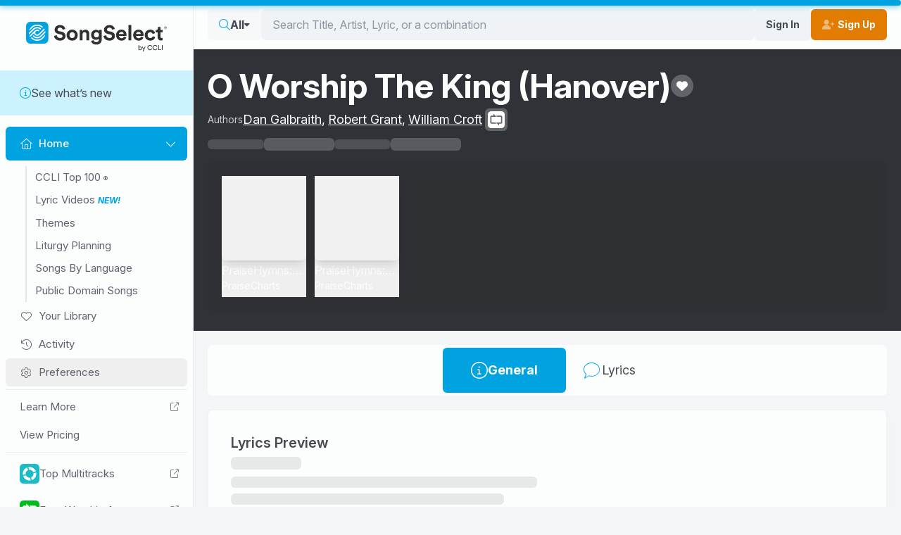

--- FILE ---
content_type: text/css
request_url: https://songselect.ccli.com/assets/LVThumbnail-B0y4ZIJ_.css
body_size: -27
content:
.controls[data-v-469c7876]{align-items:flex-end;background-color:rgba(44,42,41,.25);bottom:0;display:flex;justify-content:flex-end;left:0;opacity:0;padding:.5rem;position:absolute;right:0;top:0;transition-duration:.15s;transition-property:all;transition-timing-function:cubic-bezier(.4,0,.2,1);z-index:50}.controls[data-v-469c7876]:hover{opacity:1}.controls[data-v-469c7876] i,.controls[data-v-469c7876] svg{color:#fff}.controls[data-v-469c7876] .progress-ring__circle{stroke:#fff!important}.control-button[data-v-469c7876]{aspect-ratio:1/1;background-color:rgba(252,253,253,.25);border-radius:9999px;height:2.5rem;overflow:hidden;width:2.5rem;--tw-backdrop-blur:blur(8px);backdrop-filter:var(--tw-backdrop-blur) var(--tw-backdrop-brightness) var(--tw-backdrop-contrast) var(--tw-backdrop-grayscale) var(--tw-backdrop-hue-rotate) var(--tw-backdrop-invert) var(--tw-backdrop-opacity) var(--tw-backdrop-saturate) var(--tw-backdrop-sepia)}.control-button button[data-v-469c7876]{height:100%;position:relative;transition-duration:.15s;transition-property:all;transition-timing-function:cubic-bezier(.4,0,.2,1);width:100%}.control-button button[data-v-469c7876]:focus-visible,.control-button button[data-v-469c7876]:hover{background:#2f3237!important}.control-button button[data-v-469c7876]:focus-visible:after{border-radius:9999px;box-shadow:inset 0 0 0 2px var(--fallback-bc,oklch(var(--bc)/1)),inset 0 0 0 4px var(--fallback-b1,oklch(var(--b1)/1));content:"";height:100%;left:0;position:absolute;top:0;width:100%}.controls.always-show[data-v-469c7876]{opacity:1}.controls[data-v-469c7876]:has(:focus-visible){opacity:1}.artwork[data-v-469c7876]{align-items:center;aspect-ratio:16/9;background-color:rgba(44,42,41,.15);border-radius:6px;display:flex;height:100%;justify-content:center;overflow:hidden;padding:var(--966501e2);position:relative;width:100%}.dark .artwork[data-v-469c7876]{background-color:rgba(44,42,41,.75)}.bg-image[data-v-469c7876]{height:100%;left:0;position:absolute;top:0;width:100%}.bg-image[data-v-469c7876] img{height:100%;-o-object-fit:cover;object-fit:cover;pointer-events:none;width:100%}.artwork-text[data-v-469c7876]{z-index:10}.title[data-v-469c7876]{text-align:center;--tw-text-opacity:1;color:hsl(200 20% 99%/var(--tw-text-opacity));font-family:scale-variable,sans-serif;font-size:var(--66d4849c);font-variation-settings:"wdth" 100,"wght" 400}.artwork-tag[data-v-469c7876]{border-radius:6px;left:.5rem;position:absolute;top:.5rem;--tw-bg-opacity:1;background-color:hsl(200 20% 99%/var(--tw-bg-opacity));font-size:.75rem;line-height:1rem;padding-left:.25rem;padding-right:.25rem;text-transform:uppercase;--tw-text-opacity:1;color:rgb(44 42 41/var(--tw-text-opacity))}.subtitle[data-v-469c7876]{color:rgba(252,253,253,.5);font-family:InterVariable,Arial,sans-serif;font-size:var(--6a04182c);font-style:italic;text-align:center}.duration[data-v-469c7876]{border-radius:6px;bottom:.5rem;left:.5rem;position:absolute;--tw-bg-opacity:1;background-color:rgb(44 42 41/var(--tw-bg-opacity));font-size:.875rem;line-height:1.25rem;padding:0 .25rem;--tw-text-opacity:1;color:hsl(200 20% 99%/var(--tw-text-opacity))}.song-link[data-v-469c7876]{font-weight:700;white-space:nowrap}.below-artwork[data-v-469c7876]{align-items:center;display:flex;font-size:.875rem;gap:.5rem;justify-content:space-between;line-height:1.25rem;margin-top:.5rem;width:100%}.below-artwork-start[data-v-469c7876]{font-size:13px;text-align:left}.below-artwork-start>div[data-v-469c7876]{display:-webkit-box;overflow:hidden;-webkit-box-orient:vertical;-webkit-line-clamp:1}


--- FILE ---
content_type: text/css
request_url: https://songselect.ccli.com/assets/General-CV106PVK.css
body_size: -144
content:
.dark section[data-v-5e20146d] .see-more-artwork{--tw-bg-opacity:1;background-color:hsl(217 8% 20%/var(--tw-bg-opacity))}.main-video-link[data-v-5e20146d]{display:block;max-width:360px}@media (min-width:1536px){.main-video-link[data-v-5e20146d]{max-width:420px}}.scroll-items[data-v-5e20146d] .item{--size:10.5rem}.scroll-items[data-v-5e20146d] .media-slider.scrollbars{height:240px}@media (min-width:1536px){.scroll-items[data-v-5e20146d] .item{--size:14rem}.scroll-items[data-v-5e20146d] .media-slider.scrollbars{height:300px}}.main-video-link[data-v-5e20146d]{border-radius:.5rem;overflow:hidden;position:relative}.main-video-link[data-v-5e20146d]:focus-visible{outline-color:var(--fallback-bc,oklch(var(--bc)/1));outline-offset:2px;outline-style:solid;outline-width:2px}.media-item[data-v-4b361175]{aspect-ratio:16/9;border-radius:.5rem;height:100%;max-width:350px;position:relative;transition-duration:.15s;transition-property:all;transition-timing-function:cubic-bezier(.4,0,.2,1);width:100%}.media-item[data-v-4b361175]:hover{--tw-brightness:brightness(.75);filter:var(--tw-blur) var(--tw-brightness) var(--tw-contrast) var(--tw-grayscale) var(--tw-hue-rotate) var(--tw-invert) var(--tw-saturate) var(--tw-sepia) var(--tw-drop-shadow)}.media-item[data-v-4b361175]:focus-visible{outline:2px solid transparent;outline-offset:2px}.media-item[data-v-4b361175]:focus-visible:after{border-radius:.5rem;box-shadow:inset 0 0 0 2px var(--fallback-bc,oklch(var(--bc)/1)),inset 0 0 0 4px var(--fallback-b1,oklch(var(--b1)/1));content:"";height:100%;left:0;position:absolute;top:0;width:100%}.artwork-hover[data-v-4b361175]{align-items:flex-end;bottom:1.25rem;display:flex;justify-content:flex-end;left:1.25rem;position:absolute;right:1.25rem;top:1.25rem;--tw-text-opacity:1;color:hsl(200 20% 99%/var(--tw-text-opacity))}.artwork-hover[data-v-4b361175] i,.artwork-hover[data-v-4b361175] svg{font-size:1.5rem;line-height:2rem;--tw-shadow:0 1px 3px 0 rgba(0,0,0,.1),0 1px 2px -1px rgba(0,0,0,.1);--tw-shadow-colored:0 1px 3px 0 var(--tw-shadow-color),0 1px 2px -1px var(--tw-shadow-color);box-shadow:var(--tw-ring-offset-shadow,0 0 #0000),var(--tw-ring-shadow,0 0 #0000),var(--tw-shadow)}.youtube-wrapper[data-v-4b361175]{aspect-ratio:16/9;border-radius:.5rem;height:100%;overflow:hidden;position:relative;width:100%;--tw-bg-opacity:1;background-color:hsl(217 8% 70%/var(--tw-bg-opacity))}.busy-icon[data-v-4b361175]{position:absolute;--tw-text-opacity:1;color:hsl(200 20% 99%/var(--tw-text-opacity));font-size:2em;left:50%;margin-left:-.5em;margin-top:-.5em;top:50%;z-index:0}[data-v-4b361175] .yt-player{bottom:0;left:0;position:absolute;right:0;top:0;z-index:10}.media-scroll[data-v-4b361175]{width:100%}.media-scroll[data-v-4b361175] .item{--size:10.5rem}@media (min-width:1536px){.media-scroll[data-v-4b361175] .item{--size:12rem}}h3[data-v-078c7298]{font-size:1.125rem;font-weight:600;line-height:1.75rem}.lyric-section[data-v-078c7298]{margin-bottom:.75rem}[data-v-947f69b1] h2{font-size:1.25rem;font-weight:600;line-height:1.75rem}[data-v-947f69b1] section{margin-bottom:.75rem}


--- FILE ---
content_type: application/javascript
request_url: https://songselect.ccli.com/assets/FormSelect-BdyTvqS3.js
body_size: -116
content:
import{E as g,d as B,_ as I}from"./index-CEGPt08k.js";import{d as V,c as u,o,a as t,z as s,n as l,H as i,t as F,A as m,R as w,aw as S,y as p,F as L,J as $,V as C,I as f}from"./vendor-DKWilgeF.js";const P=["for"],z=["id","disabled"],A={key:0,selected:"",value:""},D=["value"],E=["for"],N=["id"],R=V({__name:"FormSelect",props:{label:{default:""},options:{default:()=>[]},modelValue:{default:""},id:{default:()=>g("form-select")},hideLabel:{type:Boolean,default:!1},inline:{type:Boolean,default:!1},disabled:{type:Boolean,default:!1},disabledPlaceholder:{},smIcon:{},small:{type:Boolean,default:!1},placeholder:{type:Boolean}},emits:["update:modelValue"],setup(c,{emit:b}){const r=c,y=b,d=u({get(){return r.modelValue},set(e){y("update:modelValue",e)}}),h=u(()=>r.options.map(e=>typeof e!="string"?e:{value:e,label:e}));return(e,a)=>{const v=B;return e.placeholder?(o(),t("div",{key:1,class:l(["form-control",{inline:e.inline}])},[s("label",{for:e.id,class:l(["label",{"sr-only":e.hideLabel}])},[s("span",{class:l(["label-text",{"d-none d-lg-block":e.smIcon}])},a[1]||(a[1]=[s("span",{class:"placeholder",style:{width:"75px"}},null,-1)]),2)],10,E),s("span",{id:e.id,class:l(["select",{"form-select-sm":e.small}])},a[2]||(a[2]=[s("span",{style:{width:"100%",height:"1em"}},null,-1)]),10,N),f(e.$slots,"footer",{},void 0,!0)],2)):(o(),t("div",{key:0,class:l(["form-control",{inline:e.inline}])},[s("label",{for:e.id,class:l(["label",{"sr-only":e.hideLabel}])},[s("span",{class:l(["label-text",{"d-none d-lg-block":e.smIcon}])},i(e.label),3),e.smIcon?(o(),F(v,{key:0,class:l("".concat(e.smIcon," fa-fw fa-light d-lg-none"))},null,8,["class"])):m("",!0)],10,P),w(s("select",{id:e.id,"onUpdate:modelValue":a[0]||(a[0]=n=>C(d)?d.value=n:null),class:l(["select",{"form-select-sm":e.small}]),disabled:e.disabled},[e.disabledPlaceholder?(o(),t("option",A,i(e.disabledPlaceholder),1)):m("",!0),(o(!0),t(L,null,$(p(h),(n,k)=>(o(),t("option",{key:k,value:n.value},i(n.label),9,D))),128))],10,z),[[S,p(d)]]),f(e.$slots,"footer",{},void 0,!0)],2))}}}),J=I(R,[["__scopeId","data-v-69038e54"]]);export{J as F};
//# sourceMappingURL=FormSelect-BdyTvqS3.js.map


--- FILE ---
content_type: application/javascript
request_url: https://songselect.ccli.com/assets/LyricVideosHome-BSbK5U3x.js
body_size: 542
content:
import{_ as T}from"./HomeHorizontalScroll-BQF8_MTn.js";import{_ as v}from"./LVThumbnail-oiO5xXnW.js";import{a as B,u as x,L as o,_ as I}from"./index-CEGPt08k.js";import{S as w}from"./sample-image-uPRv4Y9a.js";import{l as H}from"./lv-publisher-CFNFj6iH.js";import{v as N}from"./@vue-i18n-B-K-9x21.js";import{d as $,c as m,o as y,t as A,an as R,y as i,x as n,z as a,H as u,v as f,I as _,a as K,A as C,M,K as V}from"./vendor-DKWilgeF.js";import"./MediaSliderItem-bmOY0vhI.js";import"./AddToFavorites-DifRe-Yd.js";import"./SongRowPreview-D-4po64l.js";import"./Image.vue_vue_type_script_setup_true_lang-D6rW2ZbF.js";import"./AlbumArtwork-CPfwovhQ.js";import"./asian-text-CAxVJk7t.js";import"./@intlify-GNM7FBVq.js";const E={class:"ml-2 text-sm font-bold uppercase italic text-primary"},z={key:0,class:"ml-2 text-sm font-bold uppercase italic text-primary"},O={class:"sr-only"},P=$({__name:"LyricVideosHome",props:{notOnHomeScreen:{type:Boolean},title:{},subTitle:{},subTitleBefore:{type:Boolean},items:{}},setup(b){const r=b,d=B(),p=x();d.getAllVideos();const l=m(()=>r.items.map(e=>({id:e.videoId,to:"/lyric-videos/videos/"+e.videoId,dataSongNumber:e.ccliSongNumber,imgUrl:w,leadVoice:e.leadVoice,arrangementType:e.arrangementType||null,previewAudioSrc:e.previewAudioSrc,source:H(e.source),songKey:e.key,duration:e.duration,tags:e.tags,slideBackground:e.slideBackground,thumbTitle:e.title,subtitle:e.leadVoice?"Recording Key: ".concat(e.key,", Voice: ").concat(e.leadVoice):"Recording Key: ".concat(e.key)}))),S=m(()=>r.notOnHomeScreen?l.value.length?o.Ready:l.value.length?o.Error:o.Loading:p.status===o.Ready&&l.value.length?o.Ready:p.status===o.Loading||!l.value.length?o.Loading:o.Error),{t:g}=N.useI18n(),c=m(()=>r.subTitle?r.subTitle:d.inBetaMode?g("SV.LIT_Beta"):d.inNewMode?g("SV.LIT_New"):null);return(e,s)=>{const k=v,h=M("router-link"),L=T;return y(),A(L,{title:r.title||"Lyric Videos","data-menu-item":"Lyric Videos","media-type":"video",ready:i(S)===i(o).Ready,items:i(l),"no-controls":""},R({artwork:n(({data:t})=>[f(k,{id:t.id,title:t.thumbTitle,tag:t.tags,url:t.to,"lead-voice":t.leadVoice||null,"song-key":t.songKey,publisher:t.source,"song-length-seconds":t.duration,"arrangement-type":t.arrangementType||null,"force-background-index":t.slideBackground,"preview-audio-src":t.previewAudioSrc,"view-video-no-link":""},null,8,["id","title","tag","url","lead-voice","song-key","publisher","song-length-seconds","arrangement-type","force-background-index","preview-audio-src"])]),title:n(()=>[_(e.$slots,"title",{},()=>[V(u(r.title||"Lyric Videos"),1)],!0)]),"after-title":n(()=>[i(c)&&!r.subTitleBefore?(y(),K("span",z,u(i(c)),1)):C("",!0),s[1]||(s[1]=a("span",{class:"mx-2 opacity-25"},"|",-1)),_(e.$slots,"after-title",{},()=>[f(h,{to:"/lyric-videos/videos",class:"text-sm font-bold text-primary"},{default:n(()=>[V(u(e.$t("SV.LIT_ViewAll"))+" ",1),a("span",O,u(e.$t("SV.LIT_LyricVideos")),1),s[0]||(s[0]=a("i",{class:"fa-light fa-chevron-right ml-1"},null,-1))]),_:1,__:[0]})],!0)]),"text-end":n(()=>[s[2]||(s[2]=a("i",{class:"fa-light fa-chevron-right text-primary"},null,-1))]),_:2},[i(c)&&r.subTitleBefore?{name:"before-title",fn:n(()=>[a("span",E,u(i(c)),1)]),key:"0"}:void 0]),1032,["title","ready","items"])}}}),oe=I(P,[["__scopeId","data-v-83b08ea3"]]);export{oe as default};
//# sourceMappingURL=LyricVideosHome-BSbK5U3x.js.map
